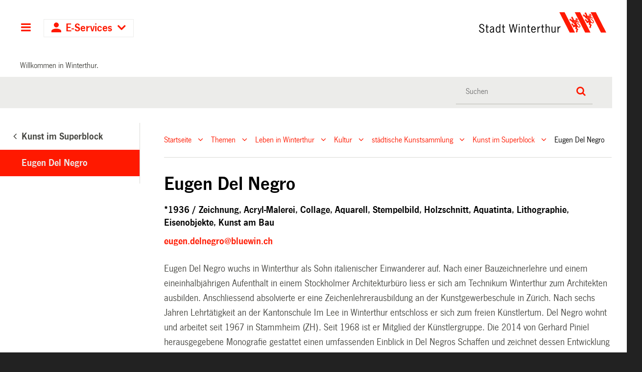

--- FILE ---
content_type: text/html;charset=utf-8
request_url: https://stadt.winterthur.ch/themen/leben-in-winterthur/kultur/staedtische-kunstsammlung/kunst-im-superblock/eugen-del-negro
body_size: 9375
content:
<!DOCTYPE html>
<html xmlns="http://www.w3.org/1999/xhtml" lang="de" class="blueberry-government" xml:lang="de">
  <head><meta http-equiv="Content-Type" content="text/html; charset=UTF-8" />
    
    
    
    
    
  <meta name="viewport" content="width=device-width, initial-scale=1.0, maximum-scale=5.0, minimum-scale=1.0" /><meta name="msapplication-config" content="https://stadt.winterthur.ch/browserconfig.xml?r=3ba484bb76ece76f0175f5342e3b2aab7fe6aee838289dc5338ea706b7e7ea51" /><meta name="theme-color" content="#ffffff" /><meta name="viewport" content="width=device-width, initial-scale=1.0, maximum-scale=5.0, minimum-scale=1.0" /><meta property="og:title" content="Eugen Del Negro" /><meta property="og:type" content="website" /><meta property="og:url" content="https://stadt.winterthur.ch/themen/leben-in-winterthur/kultur/staedtische-kunstsammlung/kunst-im-superblock/eugen-del-negro" /><meta property="og:image" content="https://stadt.winterthur.ch/themen/leben-in-winterthur/kultur/staedtische-kunstsammlung/kunst-im-superblock/eugen-del-negro/werk-e-im-superblock/@@images/265b88c3-dc7f-4752-804d-07774fd76486.jpeg" /><meta property="og:site_name" content="Stadt Winterthur" /><meta property="og:description" content="" /><meta property="fb:app_id" content="" /><meta property="fb:admins" content="" /><meta name="twitter:image" content="https://stadt.winterthur.ch/themen/leben-in-winterthur/kultur/staedtische-kunstsammlung/kunst-im-superblock/eugen-del-negro/werk-e-im-superblock/@@images/265b88c3-dc7f-4752-804d-07774fd76486.jpeg" /><meta name="twitter:card" content="summary_large_image" /><meta name="generator" content="Plone - http://plone.com" /><title>Eugen Del Negro — Stadt Winterthur</title><base href="https://stadt.winterthur.ch/themen/leben-in-winterthur/kultur/staedtische-kunstsammlung/kunst-im-superblock/eugen-del-negro/" /><style type="text/css">

  /* Hide globalstatusmessage within the control panel
   * pending fix of Products.CMFPlone #2947
   */
  #content #globalstatusmessage {
    display: none;
  }
</style><link rel="canonical" href="https://stadt.winterthur.ch/themen/leben-in-winterthur/kultur/staedtische-kunstsammlung/kunst-im-superblock/eugen-del-negro" /><link rel="apple-touch-icon" sizes="180x180" href="https://stadt.winterthur.ch/@@logo/icon/APPLE_TOUCH_ICON?r=3ba484bb76ece76f0175f5342e3b2aab7fe6aee838289dc5338ea706b7e7ea51" /><link rel="icon" type="image/png" sizes="32x32" href="https://stadt.winterthur.ch/@@logo/icon/FAVICON_32X32?r=3ba484bb76ece76f0175f5342e3b2aab7fe6aee838289dc5338ea706b7e7ea51" /><link rel="icon" type="image/png" sizes="16x16" href="https://stadt.winterthur.ch/@@logo/icon/FAVICON_16X16?r=3ba484bb76ece76f0175f5342e3b2aab7fe6aee838289dc5338ea706b7e7ea51" /><link rel="icon" href="https://stadt.winterthur.ch/@@logo/icon/FAVICON?r=3ba484bb76ece76f0175f5342e3b2aab7fe6aee838289dc5338ea706b7e7ea51" /><link rel="manifest" href="https://stadt.winterthur.ch/manifest.json?r=3ba484bb76ece76f0175f5342e3b2aab7fe6aee838289dc5338ea706b7e7ea51" /><link rel="search" href="https://stadt.winterthur.ch/@@search" title="Website durchsuchen" /><link rel="stylesheet" type="text/css" href="https://stadt.winterthur.ch/++plone++production/++unique++2025-06-19T16:32:00.251169/default.css" data-bundle="production" /><link rel="stylesheet" type="text/css" href="https://stadt.winterthur.ch/++plone++static/++unique++None/plone-compiled.css" data-bundle="plone" /><link rel="stylesheet" type="text/css" href="https://stadt.winterthur.ch/++plone++static/++unique++2025-06-19%2016%3A32%3A00.248534/plone-legacy-compiled.css" data-bundle="plone-legacy" /><link rel="stylesheet" type="text/css" href="https://stadt.winterthur.ch/collective.js.jqueryui.custom.min.css?version=None" data-bundle="jqueryui" /><link rel="stylesheet" type="text/css" href="https://stadt.winterthur.ch/theming.css?cachekey=47f6d39156624ef45a857876df8539a5" /><script type="text/javascript">PORTAL_URL = 'https://stadt.winterthur.ch';</script><script type="text/javascript" src="https://stadt.winterthur.ch/++plone++production/++unique++2025-06-19T16:32:00.251169/default.js" data-bundle="production"></script><script type="text/javascript" src="https://stadt.winterthur.ch/++plone++static/++unique++None/plone-compiled.min.js" data-bundle="plone"></script><script type="text/javascript" src="https://stadt.winterthur.ch/++plone++static/++unique++2025-06-19%2016%3A32%3A00.248534/plone-legacy-compiled.js" data-bundle="plone-legacy"></script><script type="text/javascript" src="https://stadt.winterthur.ch/collective.js.jqueryui.custom.min.js?version=None" data-bundle="jqueryui"></script><script type="text/javascript">PORTAL_URL = 'https://stadt.winterthur.ch';</script><script type="text/javascript">
        jQuery(function($){
            if (typeof($.datepicker) != "undefined"){
              $.datepicker.setDefaults(
                jQuery.extend($.datepicker.regional['de'],
                {dateFormat: 'dd.mm.yy'}));
            }
        });
        </script><script id="ftw-mobile-list-template" type="text/x-handlebars-template">

    <ul class="mobile-menu mobile-menu-{{name}}">
        {{#each items}}

            <li><a href="{{url}}">{{label}}</a></li>

         {{/each}}

    </ul>

</script><script id="ftw-mobile-navigation-template" type="text/x-handlebars-template">

    <div class="mobile-menu mobile-menu-{{name}}">

        <a class="mobile-navigation-close"
           i18n:doman="winterthur.web"
           i18n:translate="label_mobile_close_navigatopm"
           href="#">
           Close Navigation
        </a>

        <a class="mobile-navigation-home"
           href="{{navRootUrl}}">
           Home
        </a>

        {{#if settings.show_tabs}}
        <ul class="topLevelTabs">
            {{#each toplevel}}

                <li class="{{cssclass}}"><a href="{{url}}">{{title}}</a></li>

             {{/each}}

        </ul>
        {{/if}}

        <div class="tabPanes">
            <div class="tabPane">
                <ul class="{{classes}}">
                  {{#if parentNode}}

                  <li class="navParentNode {{#if parentNode.active}}navActiveNode{{/if}}">
                      <a href="{{parentNode.url}}" class="mobileActionNav up"
                         title="{{i18n "label_goto_parent"}} {{parentNode.title}}">
                          <span>{{i18n "label_goto_parent"}} {{parentNode.title}}</span>
                      </a>

                      <a href="{{parentNode.url}}">{{parentNode.title}}</a>
                  </li>

                  {{/if}}

                  {{#if currentNode.visible }}
                  <li class="navCurrentNode {{#if currentNode.active}}navActiveNode{{/if}}">
                      <a href="{{currentNode.url}}">{{currentNode.title}}</a>
                  </li>
                  {{/if}}

                  {{> list}}
                </ul>
            </div>
        </div>

    </div>
</script><script id="ftw-mobile-navigation-list-template" type="text/x-handlebars-template">
     {{#each nodes}}
        <li class="node {{#if has_children}}has-children{{else}}has-no-children{{/if}} {{#if active}}navActiveNode{{/if}}">

            <a href="{{url}}"{{#if externallink}} class="external-link"{{/if}}>{{title}}</a>

            <a href="{{url}}" class="mobileActionNav down"
               title="{{i18n "label_goto_children"}} {{title}}">
                <span>{{i18n "label_goto_children"}} {{title}}</span>
            </a>

            {{#if nodes}}
                <ul>
                    {{> list}}
                </ul>
            {{/if}}
        </li>
    {{/each}}
</script></head>
  <body id="visual-portal-wrapper" class="frontend icons-on pat-markspeciallinks portaltype-ftw-simplelayout-contentpage section-themen site-platform subsection-leben-in-winterthur subsection-leben-in-winterthur-kultur subsection-leben-in-winterthur-kultur-staedtische-kunstsammlung template-simplelayout-view thumbs-on userrole-anonymous viewpermission-view has-nav-column has-content-column" dir="ltr" data-i18ncatalogurl="https://stadt.winterthur.ch/plonejsi18n" data-view-url="https://stadt.winterthur.ch/themen/leben-in-winterthur/kultur/staedtische-kunstsammlung/kunst-im-superblock/eugen-del-negro" data-pat-markspeciallinks="{&quot;external_links_open_new_window&quot;: true, &quot;mark_special_links&quot;: true}" data-ftw-colorbox-options="{&quot;photo&quot;: true,&quot;current&quot;: &quot;{current}/{total}&quot;,&quot;maxWidth&quot;: &quot;100%&quot;,&quot;maxHeight&quot;: &quot;100%&quot;}" data-portal-url="https://stadt.winterthur.ch" data-pat-pickadate="{&quot;selectYears&quot;: 200}" data-base-url="https://stadt.winterthur.ch/themen/leben-in-winterthur/kultur/staedtische-kunstsammlung/kunst-im-superblock/eugen-del-negro"><div id="accesskeys" class="hiddenStructure">

    <h1>Kopfbereich</h1>

    

    

    


    <h2>Direkter Zugriff</h2>

    <ul>
        <li>
            <a accesskey="0" href="https://stadt.winterthur.ch">Startseite</a>
        </li>
        <li>
            <a accesskey="1" href="https://stadt.winterthur.ch/themen/leben-in-winterthur/kultur/staedtische-kunstsammlung/kunst-im-superblock/eugen-del-negro#navigation-mobile-button">Navigation</a>
        </li>
        <li>
            <a accesskey="2" href="https://stadt.winterthur.ch/themen/leben-in-winterthur/kultur/staedtische-kunstsammlung/kunst-im-superblock/eugen-del-negro#content">Inhalt</a>
        </li>
        <li>
            <a accesskey="3" href="https://stadt.winterthur.ch/contact-info">Kontakt</a>
        </li>
    </ul>

</div><div id="container">
      <div id="page-wrapper" class="clearfix">
        <div class="row">
          <div id="globalstatusmessage"></div>
        </div>

        <div id="header" class="clearfix">
          <div class="header-section">
            <div id="ftw-mobile-wrapper">
    <nav id="ftw-mobile-menu-buttons" data-navrooturl="https://stadt.winterthur.ch" data-portaltitle="Stadt Winterthur" data-currenturl="https://stadt.winterthur.ch/themen/leben-in-winterthur/kultur/staedtische-kunstsammlung/kunst-im-superblock/eugen-del-negro" data-i18n="{&amp;quot;label_goto_children&amp;quot;: &amp;quot;Link zu den Inhalten von: &amp;quot;, &amp;quot;label_goto_parent&amp;quot;: &amp;quot;Link zum \u00fcbergeordneten Inhalt: &amp;quot;}">
        <ul>
            <li id="navigation-mobile-button">
                
<a href="#" data-mobile_endpoint="@@mobilenav" data-mobile_startup_cachekey="572d564f2a63e9a0001bb73302b2fea6" data-mobile_template="ftw-mobile-navigation-template" data-mobile_settings="{&quot;show_tabs&quot;: true, &quot;show_two_levels_on_root&quot;: true}" data-mobile_data="[]" data-mobile_label="Hauptnavigation">
    Hauptnavigation
</a>

            </li>
            <li id="navigation-eservices-button">
                
<a href="#" data-mobile_endpoint="" data-mobile_startup_cachekey="" data-mobile_template="eservices-list-template" data-mobile_settings="{}" data-mobile_data="[]" data-mobile_label="E-Services">
    E-Services
</a>

            </li>
        </ul>

        
    </nav>
    <div id="ftw-mobile-menu" aria-hidden="true"></div>
    <div id="ftw-mobile-menu-overlay"></div>
</div>
            <h2 class="hiddenStructure">Logo</h2>

            <a id="portal-mobilelogo" title="Zur Startseite" href="https://stadt.winterthur.ch">
   <img alt="Logo Stadt Winterthur" src="https://stadt.winterthur.ch/@@logo/logo/MOBILE_LOGO?r=3ba484bb76ece76f0175f5342e3b2aab7fe6aee838289dc5338ea706b7e7ea51" />
</a>
            <a id="portal-logo" title="Zur Startseite" href="https://stadt.winterthur.ch">
   <img alt="Logo Stadt Winterthur" src="https://stadt.winterthur.ch/@@logo/logo/get_logo?r=3ba484bb76ece76f0175f5342e3b2aab7fe6aee838289dc5338ea706b7e7ea51" />
</a>
          </div>
          <!-- closes #header -->
        </div>

        <div class="row">
          <div id="winterthur-welcome">
    <p>Willkommen in Winterthur.</p>
</div>
        </div>

        <div class="row" id="portal-searchbox-wrapper">
          <div id="portal-searchbox">

    

        <h2>Wie können wir <br /> Ihnen helfen?</h2>

        <h2 class="hiddenStructure">Suche</h2>


    


    <form id="searchGadget_form" action="https://stadt.winterthur.ch/@@search">
    <div class="LSBox">
        <label class="hiddenStructure" for="searchGadget">Website durchsuchen</label>

        <input name="SearchableText" type="text" size="18" title="Suchen" placeholder="Suchen" class="searchField" id="searchGadget" />

        <input class="searchButton" type="submit" value="Suche" />

        <ul id="currentfolder_item">
          <li class="currentFolderItem">
              <a>
                  <input type="checkbox" id="searchbox_currentfolder_only" name="path" tabindex="-1" class="folder_path" value="/winterthur/platform/themen/leben-in-winterthur/kultur/staedtische-kunstsammlung/kunst-im-superblock/eugen-del-negro" />
                  <label for="searchbox_currentfolder_only">Nur im aktuellen Bereich suchen</label>
              </a>
          </li>
        </ul>

        <div id="search-no-results-message">Keine Ergebnisse gefunden</div>

        <div id="search-amount-results-found-message">Resultate gefunden, benutze die Pfeiltasten Hoch und Runter um zu navigieren.</div>

        <div id="search-one-result-found-message">Resultat gefunden, benutze die Pfeiltasten Hoch und Runter um zu navigieren.</div>

        <input type="hidden" name="facet" value="true" />
<input type="hidden" name="facet.field" value="portal_type" />
<input type="hidden" name="facet.field" value="site_area" />


    </div>
    </form>

</div>
        </div>

        <div id="columns" class="clearfix">
          
          <div class="row">

            <h2 id="hidden_content_navigation_title" class="hiddenStructure">Hauptnavigation</h2><div id="column-navigation">
      
        
<div class="portletWrapper" id="portletwrapper-706c6f6e652e6c656674636f6c756d6e0a636f6e746578740a2f77696e746572746875722f706c6174666f726d0a6e617669676174696f6e5f706f72746c65745f7469746c65" data-portlethash="706c6f6e652e6c656674636f6c756d6e0a636f6e746578740a2f77696e746572746875722f706c6174666f726d0a6e617669676174696f6e5f706f72746c65745f7469746c65">

  <nav class="navigation-tree">
      <ul role="menubar">

          <li class="parent">
              
                  <a href="https://stadt.winterthur.ch/themen/leben-in-winterthur/kultur/staedtische-kunstsammlung/kunst-im-superblock">
                      <span> Kunst im Superblock</span>
                  </a>
                  
              

            <ul>

                <li class="current">
                    <a>Eugen Del Negro</a>

                  <ul>
                      
                  </ul>

                </li>
            </ul>
          </li>
      </ul>

  </nav>

</div>


      
    </div>

            <div id="winterthur-column-content">

              <div id="breadcrumbs-wrapper">
                <div id="portal-breadcrumbs">

     <h2 class="hiddenStructure">Breadcrumb-Navigation</h2>

     
        <span class="breadcrumb" id="breadcrumbs-1">
                <a class="crumbLink" href="https://stadt.winterthur.ch">Startseite</a>
                <a class="expandCrumb" tabindex="-1" data-url="https://stadt.winterthur.ch" data-flyout-cachekey="f35940ecae2877e8e3bf9972456cf26c"> </a>
        </span>
    
        <span class="breadcrumb" id="breadcrumbs-2">
                <a class="crumbLink" href="https://stadt.winterthur.ch/themen">Themen</a>
                <a class="expandCrumb" tabindex="-1" data-url="https://stadt.winterthur.ch/themen" data-flyout-cachekey="c752fdf536b563521de542f8b3c95d9c"> </a>
        </span>
    
        <span class="breadcrumb" id="breadcrumbs-3">
                <a class="crumbLink" href="https://stadt.winterthur.ch/themen/leben-in-winterthur">Leben in Winterthur</a>
                <a class="expandCrumb" tabindex="-1" data-url="https://stadt.winterthur.ch/themen/leben-in-winterthur" data-flyout-cachekey="2a9e4ba4506709b135acccd79d25976f"> </a>
        </span>
    
        <span class="breadcrumb" id="breadcrumbs-4">
                <a class="crumbLink" href="https://stadt.winterthur.ch/themen/leben-in-winterthur/kultur">Kultur</a>
                <a class="expandCrumb" tabindex="-1" data-url="https://stadt.winterthur.ch/themen/leben-in-winterthur/kultur" data-flyout-cachekey="bc5dbcf342cef64c9a4121b2f12b3d9c"> </a>
        </span>
    
        <span class="breadcrumb" id="breadcrumbs-5">
                <a class="crumbLink" href="https://stadt.winterthur.ch/themen/leben-in-winterthur/kultur/staedtische-kunstsammlung">städtische Kunstsammlung</a>
                <a class="expandCrumb" tabindex="-1" data-url="https://stadt.winterthur.ch/themen/leben-in-winterthur/kultur/staedtische-kunstsammlung" data-flyout-cachekey="c77e119d491f4379e863e349a7c54f2e"> </a>
        </span>
    
        <span class="breadcrumb" id="breadcrumbs-6">
                <a class="crumbLink" href="https://stadt.winterthur.ch/themen/leben-in-winterthur/kultur/staedtische-kunstsammlung/kunst-im-superblock">Kunst im Superblock</a>
                <a class="expandCrumb" tabindex="-1" data-url="https://stadt.winterthur.ch/themen/leben-in-winterthur/kultur/staedtische-kunstsammlung/kunst-im-superblock" data-flyout-cachekey="8e8cfdcdfcb726babfb6e63a6bd4c405"> </a>
        </span>
    
        <span class="breadcrumb" id="breadcrumbs-7">
                Eugen Del Negro
                 
        </span>
    
</div>
                <div class="visualClear"></div>
              </div>
              
              <aside id="global_statusmessage">
      


      <div>
      </div>
    </aside>
              <div class="row">

                <div id="column-content">

      

      <div>


        

        <article id="content">

          

          <header>
            <div id="viewlet-above-content-title"><span id="social-tags-body" style="display: none" itemscope="" itemtype="http://schema.org/WebPage">
  
</span>

</div>
            
        
            <h1 class="documentFirstHeading">Eugen Del Negro</h1>
        
    
            <div id="viewlet-below-content-title">

</div>

            
              

            
          </header>

          <div id="viewlet-above-content-body"></div>
          <div id="content-core">
            <div>

        <input type="hidden" name="_authenticator" value="b66758c32c6741f646e2bf28f7c3966790b8a758" />
        <div id="default" data-sl-settings="{&quot;layouts&quot;: [1, 2, 3, 4], &quot;canEdit&quot;: false, &quot;canChangeLayout&quot;: false}" class="sl-simplelayout"><div class="sl-layout"><div class="sl-layout-content " data-config="{}"><div class="sl-columns"><div class="sl-column sl-col-1"><div class="sl-block ftw-simplelayout-textblock" data-type="ftw-simplelayout-textblock" data-uid="c389fbaa24f143428b96ff9c83768f7f" data-url="https://stadt.winterthur.ch/themen/leben-in-winterthur/kultur/staedtische-kunstsammlung/kunst-im-superblock/eugen-del-negro/ftw-simplelayout-textblock"><a name="ftw-simplelayout-textblock" id="ftw-simplelayout-textblock"></a><div class="sl-block-content">
  


    
      
    


    
      
      <h2 class="csc-firstHeader">*1936 / Zeichnung, Acryl-Malerei, Collage, Aquarell, Stempelbild, Holzschnitt, Aquatinta, Lithographie, Eisenobjekte, Kunst am Bau</h2>
<p><a class="email-link" href="mailto:eugen.delnegro@bluewin.ch" target="_self" title="">eugen.delnegro@bluewin.ch</a></p>
<p>Eugen Del Negro wuchs in Winterthur als Sohn italienischer Einwanderer auf. Nach einer Bauzeichnerlehre und einem eineinhalbjährigen Aufenthalt in einem Stockholmer Architekturbüro liess er sich am Technikum Winterthur zum Architekten ausbilden. Anschliessend absolvierte er eine Zeichenlehrerausbildung an der Kunstgewerbeschule in Zürich. Nach sechs Jahren Lehrtätigkeit an der Kantonschule Im Lee in Winterthur entschloss er sich zum freien Künstlertum. Del Negro wohnt und arbeitet seit 1967 in Stammheim (ZH). Seit 1968 ist er Mitglied der Künstlergruppe. Die 2014 von Gerhard Piniel herausgegebene Monografie gestattet einen umfassenden Einblick in Del Negros Schaffen und zeichnet dessen Entwicklung von der frühen, naturalistischen Malerei der sechziger Jahre, über die etappenweise Hinwendung zur Abstraktion bis zu den Allover-Strukturen seines reifen Schaffens präzise nach. Del Negros frühe Themen waren Landschaft, Stillleben und Figurenmalerei. Ende der siebziger Jahre erklärte er: «Eindrücke der Erscheinungswelt, die mich besonders angehen, werden verdeutlicht… Dies geschieht in einer spontanen abstrahierenden Farb- und Flächensprache, die dem Gegenstand jedoch seine Bedeutung lässt». Zehn Jahre später fand er zu folgender Aussage: «Gegen Mitte der 80er Jahre dann begann sich eine Hinwendung zu Gegenstandslosigkeit abzuzeichnen. Es war dies eine Zeit, geprägt durch Umformen früherer Malerfahrungen… Heute nun verwende ich Farbe, Form, Rhythmus, Komposition abstrakt und versuche, inneren Befindlichkeiten direkter als früher Ausdruck zu geben.» Nochmals 10 Jahre später, 1999, verfasste er für die Publikation der Künstlergruppe ein Statement, das mit dem Satz beginnt: «Es scheint so, dass der Wandel in meiner Arbeit sich immer wieder durchsetzt». Auf die introvertierten Seelenlandschaften und Traumbilder folgte Ende der achtziger Jahre eine visionäre, von Surrealismus beeinflusste Phase mit einzelnen freischwebenden organischen Formen, die dann schliesslich von den rhythmischen Allover-Kompositionen abgelöst wurde. (lac)</p>
      
    


  

</div></div><div class="sl-block ftw-simplelayout-textblock" data-type="ftw-simplelayout-textblock" data-uid="7896f1d82e60452aa4daeacc2c52656d" data-url="https://stadt.winterthur.ch/themen/leben-in-winterthur/kultur/staedtische-kunstsammlung/kunst-im-superblock/eugen-del-negro/werk-e-im-superblock"><a name="werk-e-im-superblock" id="werk-e-im-superblock"></a><div class="sl-block-content">
  


    
      <h2>
        Werk(e) im Superblock
      </h2>
    


    
      
        <div class="sl-image sl_textblock_large no-float">
          <div class="imageContainer">
            
            <a href="https://stadt.winterthur.ch/themen/leben-in-winterthur/kultur/staedtische-kunstsammlung/kunst-im-superblock/eugen-del-negro/werk-e-im-superblock/@@images/b9e2f7bf-063a-4c74-afa7-13e2256ea44c.jpeg" title="" class="colorboxLink">
              <img src="https://stadt.winterthur.ch/themen/leben-in-winterthur/kultur/staedtische-kunstsammlung/kunst-im-superblock/eugen-del-negro/werk-e-im-superblock/@@images/5e026092-2cfd-453e-9fbc-83ffec88b7d3.jpeg" alt="" />
            </a>
          </div>
          <div class="hiddenStructure">Bild Legende:</div>
          <div class="image-caption"></div>
        </div>
      
      <div class="csc-textpic-caption"><em>Weiss im Vordergrund (1998) Technik: bemalte Papiere auf Leinwand collagiert Masse: 140 x 120 cm Standort: 1. OG Pion 7</em><br /> Neben seiner Acrylmalerei schuf Del Negro ein vielfältiges Schaffen auf Papier – sei dies als Holzschnitt, Aquatinta, Monotypie, Stempelbild, Collage oder Zeichnung. Bei dieser Arbeit kombiniert er Malerei und Collage. Die Bildfläche setzt sich aus bemalten Papieren zusammen, die zusammen ein unbuntes Mosaikmuster ergeben. Das Bild lebt stark von Schwarzweiss-Kontrast, wie viele seiner grafischen Werke. In diesem Bild dominieren nicht die Linien, sondern die Flächen. In einem Statement von 1999 erklärte er die Triebfeder seines Schaffens wie folgt: «Mich bewegen die Ausschläge nach den verschiedensten Polen. Das kann sich äussern in gross-klein, ruhig-expressiv, schwarzweiss-farbig oder Malerei-Collage usw. Daraus entsteht Pendelenergie, die ich als Lebendigsein erfahre. Der Wechsel in Form, Material und Technik erlaubt mir zudem, mich der Routine zu entziehen. Es ergibt sich so ein zyklisches Verhalten, gleich den Naturabläufen. Als Bewohner der Landschaft habe ich diesen Rhythmus mitbekommen und fühle mich in meiner Arbeit damit identisch. Trotzt der durch diese Anschauung entstehende Vielfalt der Bildlösung ist eine Kontinuität vorhanden… Wichtig und typisch in meinem Schaffen sind zudem auch die regelmässig auftretenden schwarzweissen Bildperioden, die meist mit Dynamik angegangen werden; darauf folgen dann mit Sicherheit Zeiten, die der Farbe gehören.» Del Negro spricht vom «inneren Ort», den er immer wieder «zwingend» aufsucht. «Dieses mir eigene Vorgehen, in der gestalterischen Arbeit, das meinem Naturell entspricht, kann immer wieder befreien und woanders führen.» (lac)</div>
      
    


  

</div></div></div></div></div></div>
</div>


    </div>
          </div>
          <div id="viewlet-below-content-body">



    <div class="visualClear"><!-- --></div>

    

</div>

          
        </article>

        

<!--                 <metal:sub define-slot="sub" tal:content="nothing">
                   This slot is here for backwards compatibility only.
                   Don't use it in your custom templates.
                </metal:sub> -->
      </div>

      
      <footer>
        <div id="viewlet-below-content">





</div>
      </footer>
    </div>

                
              </div>
            </div>

          </div>
        </div>

        

        <h1 class="hiddenStructure" id="hidden_footer_title">Fusszeile</h1><div id="footer" class="clearfix"><div id="ftw-footer" class="row">
  <div id="footer-column-1" class="col-lg-3">
<div class="portletWrapper" id="portletwrapper-6674772e666f6f7465722e636f6c756d6e310a636f6e746578740a2f77696e746572746875722f706c6174666f726d0a6b6f6e74616b74" data-portlethash="6674772e666f6f7465722e636f6c756d6e310a636f6e746578740a2f77696e746572746875722f706c6174666f726d0a6b6f6e74616b74">

<section class="portlet portletStaticText portlet-static-kontakt">

    <header class="portletHeader">
          <h2>
             Kontakt
          </h2>
    </header>

    <section class="portletItem">
        <p><strong>Stadt Winterthur</strong><br /><strong><a href="https://stadt.winterthur.ch/@@contact" title="">Kontaktformular</a></strong><br />Telefonzentrale: +41 52 267 51 51<br />Mo–Do: 8–12 &amp; 13.30–17 Uhr<br />Fr: 8–12 &amp; 13.30–16 Uhr</p>
<p><strong><a title="" href="https://stadt.winterthur.ch/gemeinde/verwaltung" class="internal-link" target="_self">Hauptsitz</a></strong><br />Stadt Winterthur<br />Pionierstrasse 7<br />8400 Winterthur</p>
<p><strong>Postadresse</strong><br />Stadt Winterthur<br />8403 Winterthur</p>
    </section>

    

</section>
</div>

</div>
  <div id="footer-column-2" class="col-lg-3">
<div class="portletWrapper" id="portletwrapper-6674772e666f6f7465722e636f6c756d6e320a636f6e746578740a2f77696e746572746875722f706c6174666f726d0a6f66666e756e67737a656974656e" data-portlethash="6674772e666f6f7465722e636f6c756d6e320a636f6e746578740a2f77696e746572746875722f706c6174666f726d0a6f66666e756e67737a656974656e">

<section class="portlet portletStaticText portlet-static-offnungszeiten">

    <header class="portletHeader">
          <h2>
             Öffnungszeiten
          </h2>
    </header>

    <section class="portletItem">
        <p class=" ">Die Dienststellen haben unterschiedliche Öffnungszeiten. Die Angaben finden Sie auf den entsprechenden Seiten. </p>
<p class=" "><strong>Empfang am Hauptsitz</strong><br />Montag bis Mittwoch: 8–17 Uhr<br />Donnerstag: 8–18.30 Uhr<br />Freitag: 8–16 Uhr</p>
    </section>

    

</section>
</div>

</div>
  <div id="footer-column-3" class="col-lg-3">
<div class="portletWrapper" id="portletwrapper-6674772e666f6f7465722e636f6c756d6e330a636f6e746578740a2f77696e746572746875722f706c6174666f726d0a717569636b6c696e6b73" data-portlethash="6674772e666f6f7465722e636f6c756d6e330a636f6e746578740a2f77696e746572746875722f706c6174666f726d0a717569636b6c696e6b73">

<section class="portlet portletStaticText portlet-static-quicklinks">

    <header class="portletHeader">
          <h2>
             Quicklinks
          </h2>
    </header>

    <section class="portletItem">
        <ul>
<li><a title="" href="https://stadt.winterthur.ch/gemeinde/verwaltung/sicherheit-und-umwelt/stadtpolizei/notfall-nummern" target="_self" class="internal-link">Notfallnummern</a></li>
<li><a title="" href="https://jobs.winterthur.ch/" target="_blank" rel="noopener" class="internal-link">Jobs</a></li>
<li><a title="" href="https://stadt.winterthur.ch/gemeinde/verwaltung/stadtkanzlei/kommunikation-stadt-winterthur/medienmitteilungen-stadt-winterthur" target="_self" class="internal-link">Medienmitteilungen</a></li>
<li><a href="https://stadt.winterthur.ch/gemeinde/verwaltung/stadtkanzlei/kommunikation-stadt-winterthur">Medien</a></li>
<li><a title="" href="https://stadt.winterthur.ch/gemeinde/verwaltung/stadtkanzlei/kommunikation-stadt-winterthur/newsletter" target="_self" class="internal-link">Newsletter</a></li>
<li><a href="https://stadt.winterthur.ch/themen/leben-in-winterthur/planen-und-bauen/geoinformation-und-vermessung/2d-stadtplan" class="internal-link">Stadtpläne</a></li>
<li><a title="" href="https://stadt.winterthur.ch/gemeinde/verwaltung" target="_self" class="internal-link">Superblock</a></li>
<li><a title="" href="https://stadt.winterthur.ch/datenschutz" target="_self" class="internal-link">Datenschutzerklärung</a></li>
<li><a title="" href="https://stadt.winterthur.ch/disclaimer" target="_self" class="internal-link">Disclaimer</a></li>
<li><a title="" href="https://stadt.winterthur.ch/impressum" target="_self" class="internal-link">Impressum</a></li>
</ul>
<p> </p>
<p><a href="https://houseofwinterthur.ch/" title="house of winterthur"><img src="https://stadt.winterthur.ch/bilder-footer-portal/bilder-footer-portal/dachmarke-winterthur" alt="Logo Dachmarke Winterthur" class="image-inline" title="Dachmarke Winterthur" /></a></p>
    </section>

    

</section>
</div>

</div>
  <div id="footer-column-4" class="col-lg-3">
<div class="portletWrapper" id="portletwrapper-6674772e666f6f7465722e636f6c756d6e340a636f6e746578740a2f77696e746572746875722f706c6174666f726d0a77696e746572746875722d696d2d6e65747a" data-portlethash="6674772e666f6f7465722e636f6c756d6e340a636f6e746578740a2f77696e746572746875722f706c6174666f726d0a77696e746572746875722d696d2d6e65747a">

<section class="portlet portletStaticText portlet-static-winterthur-im-netz">

    <header class="portletHeader">
          <h2>
             Winterthur im Netz
          </h2>
    </header>

    <section class="portletItem">
        <p><strong>Social Media</strong></p>
<p><a target="_blank" title="Facebook" href="https://www.facebook.com/stadtwinterthur/" rel="noopener"><img src="https://stadt.winterthur.ch/bilder-footer-portal/bilder-footer-portal/512x512-facebook_nov25.png/@@images/fc08d851-ba52-477d-b3d0-6539c98fac50.png" title="Facebook" alt="Facebook Icon Stadt Winterthur" class="image-inline" />  </a> <a target="_blank" title="Instagram" href="https://www.instagram.com/stadt_winterthur" rel="noopener"><img src="https://stadt.winterthur.ch/bilder-footer-portal/bilder-footer-portal/512x512-instagram_nov25.png/@@images/6ed2b20f-93c4-4927-99eb-a7d4ccbed09f.png" title="Instagram" alt="Instagram Icon Stadt Winterthur" class="image-inline" /></a><a target="_blank" title="Twitter" href="http://twitter.com/StadtWinterthur" rel="noopener"> </a><br /><a href="https://www.linkedin.com/company/stadt-winterthur" rel="noopener" title="linkedin"><img src="https://stadt.winterthur.ch/bilder-footer-portal/bilder-footer-portal/512x512-linkedin_nov25.png/@@images/dfd65117-2892-4cf9-8953-489123bd0819.png" title="linkedin" alt="linkedin Icon Stadt Winterthur" class="image-inline" /> </a><a href="https://whatsapp.com/channel/0029VbArQ39It5rqiOceke2v" rel="noopener" title="linkedin"><img src="https://stadt.winterthur.ch/bilder-footer-portal/bilder-footer-portal/512x512-whatsapp_nov25.png/@@images/ed78ea77-98c7-4495-ab8c-764d00d837d2.png" title="Whatsapp" alt="Whatsapp Icon Stadt Winterthur" class="image-inline" /></a><br /><a href="https://threema.id/*BCW644N" rel="noopener" title="linkedin"><img src="https://stadt.winterthur.ch/bilder-footer-portal/bilder-footer-portal/512x512-threema_nov25.png/@@images/7cd08ab4-b0e7-44b7-80ab-c938a92bfa82.png" title="Threema" alt="Threema Icon Stadt Winterthur" class="image-inline" /></a></p>
<p><strong>Winterthur App</strong></p>
<p><a title="" href="https://itunes.apple.com/ch/app/winterthur/id416513092" target="_self" class="internal-link"><img src="https://stadt.winterthur.ch/bilder-footer-portal/bilder-footer-portal/appstore.png/@@images/7287d774-98ab-485f-baa3-e2dc8cfaf95f.png" alt="Appstore" class="image-inline" title="Appstore" /></a></p>
<p><a title="" href="https://play.google.com/store/apps/details?id=ch.stadt.winterthur.moapp" target="_self" class="internal-link"><img src="https://stadt.winterthur.ch/bilder-footer-portal/bilder-footer-portal/googleplay.png/@@images/3ff1b2ca-6076-4fa3-893a-07789bd9231c.png" alt="Googleplay" class="image-inline" title="Googleplay" /></a></p>
    </section>

    

</section>
</div>

</div>
  <div class="visualClear"><!-- --></div>
  
</div></div>

      </div>
      <div id="bottom-actions">
        <div class="row">
          <ul id="portal-siteactions">

    <li id="siteaction-sitemap"><a href="https://stadt.winterthur.ch/sitemap" title="Sitemap" accesskey="3">Sitemap</a></li>
    <li id="siteaction-impressum"><a href="https://stadt.winterthur.ch/datenschutz" title="Datenschutz" accesskey="">Datenschutz</a></li>
    <li id="siteaction-contact_general"><a href="https://stadt.winterthur.ch/@@contact" title="Kontakt" accesskey="">Kontakt</a></li>

    <li id="dachmarke-stadt">
        <a class="noLimiter" href="https://stadt.winterthur.ch">
            © Stadt Winterthur 2026
        </a>
    </li>

</ul>
        </div>
      </div><script type="text/javascript">
/*<![CDATA[*/
(function() {
var sz = document.createElement('script'); sz.type = 'text/javascript'; sz.async = true;
sz.src = '//siteimproveanalytics.com/js/siteanalyze_6026208.js';
var s = document.getElementsByTagName('script')[0]; s.parentNode.insertBefore(sz, s);
})();
/*]]>*/
</script><div id="eservices-dropdown">
  <ul class="eservices-list">
    
    
    <li class="eservices-list-item is-link" id="swissid-login">
      <a href="https://eservices.winterthur.ch" class="eservices-icon eservices-icon-eservices" target="_blank">Zu den E-Services</a>
    </li>
    
    
    
    
    <li class="eservices-list-item is-link" id="swissid">
      <a href="/themen/die-stadt/e-services" class="eservices-icon eservices-icon-help" target="_self">Was sind E-Services?</a>
    </li>
    
    
    
  </ul>
</div><div id="viewlet-disclaimer" role="alert" style="display: none" data-enabled="false" data-name="collective.disclaimer">

  <div class="disclaimer-inner">

    
    <div class="disclaimer-wrapper">
      <div class="disclaimer-text-wrapper">
        <div class="disclaimer-text"></div>
      </div>
      <div class="disclaimer-button-wrapper">
        <button name="collective.disclaimer.ok">OK</button>
      </div>
    </div>
  </div>

  <script>
  if (Storage !== undefined) {
    $(document).ready(function () {
      "use strict";

      var enabled = $("#viewlet-disclaimer").attr("data-enabled");
      if (enabled !== "true") {
        return;
      }

      var last_modified = $("#viewlet-disclaimer").attr("data-last-modified");
      var storageName = $("#viewlet-disclaimer").attr("data-name");
      var last_seen = localStorage.getItem(storageName);
      if (last_seen === null || last_seen < last_modified) {
        $("#viewlet-disclaimer").show();
      }

      $("button[name='collective.disclaimer.ok']").click(function (event) {
        event.preventDefault();
        localStorage.setItem(storageName, last_modified);
        $("#viewlet-disclaimer").hide();
      });

    });
  }
  </script>

</div>

      <!-- closes #container -->
    </div><div id="eservices-dropdown">
  <ul class="eservices-list">
    
    
    <li class="eservices-list-item is-link" id="swissid-login">
      <a href="https://eservices.winterthur.ch" class="eservices-icon eservices-icon-eservices" target="_blank">Zu den E-Services</a>
    </li>
    
    
    
    
    <li class="eservices-list-item is-link" id="swissid">
      <a href="/themen/die-stadt/e-services" class="eservices-icon eservices-icon-help" target="_self">Was sind E-Services?</a>
    </li>
    
    
    
  </ul>
</div><div id="viewlet-disclaimer" role="alert" style="display: none" data-enabled="false" data-name="collective.disclaimer">

  <div class="disclaimer-inner">

    
    <div class="disclaimer-wrapper">
      <div class="disclaimer-text-wrapper">
        <div class="disclaimer-text"></div>
      </div>
      <div class="disclaimer-button-wrapper">
        <button name="collective.disclaimer.ok">OK</button>
      </div>
    </div>
  </div>

  <script>
  if (Storage !== undefined) {
    $(document).ready(function () {
      "use strict";

      var enabled = $("#viewlet-disclaimer").attr("data-enabled");
      if (enabled !== "true") {
        return;
      }

      var last_modified = $("#viewlet-disclaimer").attr("data-last-modified");
      var storageName = $("#viewlet-disclaimer").attr("data-name");
      var last_seen = localStorage.getItem(storageName);
      if (last_seen === null || last_seen < last_modified) {
        $("#viewlet-disclaimer").show();
      }

      $("button[name='collective.disclaimer.ok']").click(function (event) {
        event.preventDefault();
        localStorage.setItem(storageName, last_modified);
        $("#viewlet-disclaimer").hide();
      });

    });
  }
  </script>

</div></body>
</html>

--- FILE ---
content_type: text/html; charset=utf-8
request_url: https://stadt.winterthur.ch/themen/flyoutpathbar/c752fdf536b563521de542f8b3c95d9c
body_size: -69
content:
<nav aria-hidden="true" id="nav_themen">
    <div role="menubar">

        <ul>
              <li>
                  

                      <a role="menuitem" href="https://stadt.winterthur.ch/themen/leben-in-winterthur" target="_self">Leben in Winterthur</a>

                     

              </li>
              <li>
                  

                      <a role="menuitem" href="https://stadt.winterthur.ch/themen/die-stadt" target="_self">Die Stadt</a>

                     

              </li>
              <li>
                  

                      <a role="menuitem" href="https://stadt.winterthur.ch/themen/arbeiten-fuer-winterthur" target="_self">Arbeiten für Winterthur</a>

                     

              </li>
        </ul>

    </div>
</nav>


--- FILE ---
content_type: text/html; charset=utf-8
request_url: https://stadt.winterthur.ch/themen/leben-in-winterthur/kultur/flyoutpathbar/bc5dbcf342cef64c9a4121b2f12b3d9c
body_size: 93
content:
<nav aria-hidden="true" id="nav_kultur">
    <div role="menubar">

        <ul>
              <li>
                  

                      <a role="menuitem" href="https://stadt.winterthur.ch/themen/leben-in-winterthur/kultur/infopoint-kultur" target="_self">Kulturmailing</a>

                     

              </li>
              <li>
                  

                      <a role="menuitem" href="https://stadt.winterthur.ch/themen/leben-in-winterthur/kultur/kultur-erleben" target="_self">Kultur erleben</a>

                     

              </li>
              <li>
                  

                      <a role="menuitem" href="https://stadt.winterthur.ch/themen/leben-in-winterthur/kultur/kulturfoerderung" target="_self">Kulturförderung</a>

                     

              </li>
              <li>
                  

                      <a role="menuitem" href="https://stadt.winterthur.ch/themen/leben-in-winterthur/kultur/kulturmarketing" target="_self">Kulturmarketing</a>

                     

              </li>
              <li>
                  

                      <a role="menuitem" href="https://stadt.winterthur.ch/themen/leben-in-winterthur/kultur/kulturvermittlung-fuer-schulen" target="_self">Kulturvermittlung für  Schulen</a>

                     

              </li>
              <li>
                  

                      <a role="menuitem" href="https://stadt.winterthur.ch/themen/leben-in-winterthur/kultur/kunst-am-bau" target="_self">Kunst im öffentlichen Raum</a>

                     

              </li>
              <li>
                  

                      <a role="menuitem" href="https://stadt.winterthur.ch/themen/leben-in-winterthur/kultur/staedtische-kunstsammlung" target="_self">städtische Kunstsammlung</a>

                     

              </li>
              <li>
                  

                      <a role="menuitem" href="https://stadt.winterthur.ch/themen/leben-in-winterthur/kultur/unjurierte" target="_self">Unjurierte</a>

                     

              </li>
              <li>
                  

                      <a role="menuitem" href="https://stadt.winterthur.ch/themen/leben-in-winterthur/kultur/staedtische-kulturinstitutionen" target="_self">städtische Kulturinstitutionen</a>

                     

              </li>
        </ul>

    </div>
</nav>


--- FILE ---
content_type: text/html; charset=utf-8
request_url: https://stadt.winterthur.ch/themen/leben-in-winterthur/kultur/staedtische-kunstsammlung/flyoutpathbar/c77e119d491f4379e863e349a7c54f2e
body_size: 52
content:
<nav aria-hidden="true" id="nav_staedtische-kunstsammlung">
    <div role="menubar">

        <ul>
              <li>
                  

                      <a role="menuitem" href="https://stadt.winterthur.ch/themen/leben-in-winterthur/kultur/staedtische-kunstsammlung/kunst-im-superblock" target="_self">Kunst im Superblock</a>

                     

              </li>
              <li>
                  

                      <a role="menuitem" href="https://stadt.winterthur.ch/themen/leben-in-winterthur/kultur/staedtische-kunstsammlung/kunstankaeufe-2015" target="_self">Kunstankäufe 2015</a>

                     

              </li>
              <li>
                  

                      <a role="menuitem" href="https://stadt.winterthur.ch/themen/leben-in-winterthur/kultur/staedtische-kunstsammlung/kunstankaeufe" target="_self">Kunstankäufe 2016</a>

                     

              </li>
              <li>
                  

                      <a role="menuitem" href="https://stadt.winterthur.ch/themen/leben-in-winterthur/kultur/staedtische-kunstsammlung/kunstankaeufe-2017" target="_self">Kunstankäufe 2017</a>

                     

              </li>
              <li>
                  

                      <a role="menuitem" href="https://stadt.winterthur.ch/themen/leben-in-winterthur/kultur/staedtische-kunstsammlung/kunstankaeufe-2018" target="_self">Kunstankäufe 2018</a>

                     

              </li>
              <li>
                  

                      <a role="menuitem" href="https://stadt.winterthur.ch/themen/leben-in-winterthur/kultur/staedtische-kunstsammlung/kunstankaeufe-2019" target="_self">Kunstankäufe 2019</a>

                     

              </li>
              <li>
                  

                      <a role="menuitem" href="https://stadt.winterthur.ch/themen/leben-in-winterthur/kultur/staedtische-kunstsammlung/kunstankaeufe-2020" target="_self">Kunstankäufe 2020</a>

                     

              </li>
              <li>
                  

                      <a role="menuitem" href="https://stadt.winterthur.ch/themen/leben-in-winterthur/kultur/staedtische-kunstsammlung/kunstankaeufe-2021" target="_self">Kunstankäufe 2021</a>

                     

              </li>
              <li>
                  

                      <a role="menuitem" href="https://stadt.winterthur.ch/themen/leben-in-winterthur/kultur/staedtische-kunstsammlung/kunstankaeufe-2022" target="_self">Kunstankäufe 2022</a>

                     

              </li>
              <li>
                  

                      <a role="menuitem" href="https://stadt.winterthur.ch/themen/leben-in-winterthur/kultur/staedtische-kunstsammlung/kunstankaeufe-2023" target="_self">Kunstankäufe 2023</a>

                     

              </li>
              <li>
                  

                      <a role="menuitem" href="https://stadt.winterthur.ch/themen/leben-in-winterthur/kultur/staedtische-kunstsammlung/kunstankaeufe-2024" target="_self">Kunstankäufe 2024</a>

                     

              </li>
              <li>
                  

                      <a role="menuitem" href="https://stadt.winterthur.ch/themen/leben-in-winterthur/kultur/staedtische-kunstsammlung/kunstankaeufe-2025" target="_self">Kunstankäufe 2025</a>

                     

              </li>
        </ul>

    </div>
</nav>


--- FILE ---
content_type: text/html; charset=utf-8
request_url: https://stadt.winterthur.ch/themen/leben-in-winterthur/kultur/staedtische-kunstsammlung/kunst-im-superblock/flyoutpathbar/8e8cfdcdfcb726babfb6e63a6bd4c405
body_size: 594
content:
<nav aria-hidden="true" id="nav_kunst-im-superblock">
    <div role="menubar">

        <ul>
              <li>
                  

                      <a role="menuitem" href="https://stadt.winterthur.ch/themen/leben-in-winterthur/kultur/staedtische-kunstsammlung/kunst-im-superblock/georg-aerni" target="_self">Georg Aerni</a>

                     

              </li>
              <li>
                  

                      <a role="menuitem" href="https://stadt.winterthur.ch/themen/leben-in-winterthur/kultur/staedtische-kunstsammlung/kunst-im-superblock/alfred-auer" target="_self">Rainer Alfred Auer</a>

                     

              </li>
              <li>
                  

                      <a role="menuitem" href="https://stadt.winterthur.ch/themen/leben-in-winterthur/kultur/staedtische-kunstsammlung/kunst-im-superblock/renate-bodmer" target="_self">Renate Bodmer</a>

                     

              </li>
              <li>
                  

                      <a role="menuitem" href="https://stadt.winterthur.ch/themen/leben-in-winterthur/kultur/staedtische-kunstsammlung/kunst-im-superblock/ernst-brassel" target="_self">Ernst Brassel</a>

                     

              </li>
              <li>
                  

                      <a role="menuitem" href="https://stadt.winterthur.ch/themen/leben-in-winterthur/kultur/staedtische-kunstsammlung/kunst-im-superblock/gianin-conrad" target="_self">Gianin Conrad</a>

                     

              </li>
              <li>
                  

                      <a role="menuitem" href="https://stadt.winterthur.ch/themen/leben-in-winterthur/kultur/staedtische-kunstsammlung/kunst-im-superblock/eugen-del-negro" target="_self">Eugen Del Negro</a>

                     

              </li>
              <li>
                  

                      <a role="menuitem" href="https://stadt.winterthur.ch/themen/leben-in-winterthur/kultur/staedtische-kunstsammlung/kunst-im-superblock/mia-diener" target="_self">Mia Diener</a>

                     

              </li>
              <li>
                  

                      <a role="menuitem" href="https://stadt.winterthur.ch/themen/leben-in-winterthur/kultur/staedtische-kunstsammlung/kunst-im-superblock/heidi-etter" target="_self">Heidi Etter</a>

                     

              </li>
              <li>
                  

                      <a role="menuitem" href="https://stadt.winterthur.ch/themen/leben-in-winterthur/kultur/staedtische-kunstsammlung/kunst-im-superblock/bendicht-fivian" target="_self">Bendicht Fivian</a>

                     

              </li>
              <li>
                  

                      <a role="menuitem" href="https://stadt.winterthur.ch/themen/leben-in-winterthur/kultur/staedtische-kunstsammlung/kunst-im-superblock/werner-wal-frei" target="_self">Werner WAL Frei</a>

                     

              </li>
              <li>
                  

                      <a role="menuitem" href="https://stadt.winterthur.ch/themen/leben-in-winterthur/kultur/staedtische-kunstsammlung/kunst-im-superblock/marcel-gaehler" target="_self">Marcel Gähler</a>

                     

              </li>
              <li>
                  

                      <a role="menuitem" href="https://stadt.winterthur.ch/themen/leben-in-winterthur/kultur/staedtische-kunstsammlung/kunst-im-superblock/dominik-heim" target="_self">Dominik Heim</a>

                     

              </li>
              <li>
                  

                      <a role="menuitem" href="https://stadt.winterthur.ch/themen/leben-in-winterthur/kultur/staedtische-kunstsammlung/kunst-im-superblock/katharina-henking" target="_self">Katharina Henking</a>

                     

              </li>
              <li>
                  

                      <a role="menuitem" href="https://stadt.winterthur.ch/themen/leben-in-winterthur/kultur/staedtische-kunstsammlung/kunst-im-superblock/helena-hernandez-und-rafael-koller" target="_self">Helena Hernandez und Rafael Koller</a>

                     

              </li>
              <li>
                  

                      <a role="menuitem" href="https://stadt.winterthur.ch/themen/leben-in-winterthur/kultur/staedtische-kunstsammlung/kunst-im-superblock/werner-hurter" target="_self">Werner Hurter</a>

                     

              </li>
              <li>
                  

                      <a role="menuitem" href="https://stadt.winterthur.ch/themen/leben-in-winterthur/kultur/staedtische-kunstsammlung/kunst-im-superblock/werner-jans" target="_self">Werner Jans</a>

                     

              </li>
              <li>
                  

                      <a role="menuitem" href="https://stadt.winterthur.ch/themen/leben-in-winterthur/kultur/staedtische-kunstsammlung/kunst-im-superblock/oliver-kraehenbuehl" target="_self">Oliver Krähenbühl</a>

                     

              </li>
              <li>
                  

                      <a role="menuitem" href="https://stadt.winterthur.ch/themen/leben-in-winterthur/kultur/staedtische-kunstsammlung/kunst-im-superblock/lukas-kreuzer-und-samuel-rauber" target="_self">Lukas Kreuzer und Samuel Rauber</a>

                     

              </li>
              <li>
                  

                      <a role="menuitem" href="https://stadt.winterthur.ch/themen/leben-in-winterthur/kultur/staedtische-kunstsammlung/kunst-im-superblock/ruedi-kuenzi" target="_self">Ruedi Küenzi</a>

                     

              </li>
              <li>
                  

                      <a role="menuitem" href="https://stadt.winterthur.ch/themen/leben-in-winterthur/kultur/staedtische-kunstsammlung/kunst-im-superblock/theres-liechti" target="_self">Theres Liechti</a>

                     

              </li>
              <li>
                  

                      <a role="menuitem" href="https://stadt.winterthur.ch/themen/leben-in-winterthur/kultur/staedtische-kunstsammlung/kunst-im-superblock/valentin-magaro" target="_self">Valentin Magaro</a>

                     

              </li>
              <li>
                  

                      <a role="menuitem" href="https://stadt.winterthur.ch/themen/leben-in-winterthur/kultur/staedtische-kunstsammlung/kunst-im-superblock/simone-monstein" target="_self">Simone Monstein</a>

                     

              </li>
              <li>
                  

                      <a role="menuitem" href="https://stadt.winterthur.ch/themen/leben-in-winterthur/kultur/staedtische-kunstsammlung/kunst-im-superblock/thierry-perriard" target="_self">Thierry Perriard</a>

                     

              </li>
              <li>
                  

                      <a role="menuitem" href="https://stadt.winterthur.ch/themen/leben-in-winterthur/kultur/staedtische-kunstsammlung/kunst-im-superblock/vanessa-puentener" target="_self">Vanessa Püntener</a>

                     

              </li>
              <li>
                  

                      <a role="menuitem" href="https://stadt.winterthur.ch/themen/leben-in-winterthur/kultur/staedtische-kunstsammlung/kunst-im-superblock/thomas-rutherfoord" target="_self">Thomas Rutherfoord</a>

                     

              </li>
              <li>
                  

                      <a role="menuitem" href="https://stadt.winterthur.ch/themen/leben-in-winterthur/kultur/staedtische-kunstsammlung/kunst-im-superblock/mario-sala" target="_self">Mario Sala</a>

                     

              </li>
              <li>
                  

                      <a role="menuitem" href="https://stadt.winterthur.ch/themen/leben-in-winterthur/kultur/staedtische-kunstsammlung/kunst-im-superblock/fabian-stamm" target="_self">Fabian Stamm</a>

                     

              </li>
              <li>
                  

                      <a role="menuitem" href="https://stadt.winterthur.ch/themen/leben-in-winterthur/kultur/staedtische-kunstsammlung/kunst-im-superblock/koni-schuetz" target="_self">Koni Schütz</a>

                     

              </li>
              <li>
                  

                      <a role="menuitem" href="https://stadt.winterthur.ch/themen/leben-in-winterthur/kultur/staedtische-kunstsammlung/kunst-im-superblock/christian-schwager" target="_self">Christian Schwager</a>

                     

              </li>
              <li>
                  

                      <a role="menuitem" href="https://stadt.winterthur.ch/themen/leben-in-winterthur/kultur/staedtische-kunstsammlung/kunst-im-superblock/ron-temperli" target="_self">Ron Temperli</a>

                     

              </li>
              <li>
                  

                      <a role="menuitem" href="https://stadt.winterthur.ch/themen/leben-in-winterthur/kultur/staedtische-kunstsammlung/kunst-im-superblock/bignia-wehrli" target="_self">Bignia Wehrli</a>

                     

              </li>
              <li>
                  

                      <a role="menuitem" href="https://stadt.winterthur.ch/themen/leben-in-winterthur/kultur/staedtische-kunstsammlung/kunst-im-superblock/thomas-widmer" target="_self">Thomas Widmer</a>

                     

              </li>
              <li>
                  

                      <a role="menuitem" href="https://stadt.winterthur.ch/themen/leben-in-winterthur/kultur/staedtische-kunstsammlung/kunst-im-superblock/lydia-wilhelm" target="_self">Lydia Wilhelm</a>

                     

              </li>
        </ul>

    </div>
</nav>
